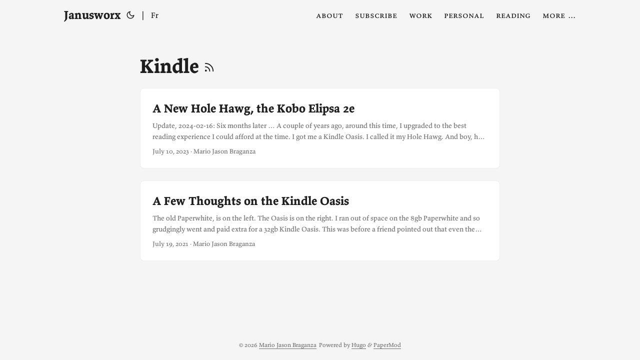

--- FILE ---
content_type: text/html
request_url: https://janusworx.com/tags/kindle/
body_size: 9549
content:
<!doctype html><html lang=en dir=ltr data-theme=auto><head><meta charset=utf-8><meta http-equiv=X-UA-Compatible content="IE=edge"><meta name=viewport content="width=device-width,initial-scale=1,shrink-to-fit=no"><meta name=robots content="index, follow"><title>Kindle | Janusworx</title><meta name=keywords content><meta name=description content="ex curiositate, scientia
ex vita, sapientia
"><meta name=author content="Mario Jason Braganza"><link rel=canonical href=https://janusworx.com/tags/kindle/><link crossorigin=anonymous href=/assets/css/stylesheet.3d1137c1a9ed9b1e998b8134b49cba7fc6da50fe986b4e4f5c78d5338ceaaaab.css integrity="sha256-PRE3wantmx6Zi4E0tJy6f8baUP6Ya05PXHjVM4zqqqs=" rel="preload stylesheet" as=style><link rel=icon href=https://janusworx.com/%3Clink%20/%20abs%20url%3E><link rel=icon type=image/png sizes=16x16 href=https://janusworx.com/%3Clink%20/%20abs%20url%3E><link rel=icon type=image/png sizes=32x32 href=https://janusworx.com/%3Clink%20/%20abs%20url%3E><link rel=apple-touch-icon href=https://janusworx.com/%3Clink%20/%20abs%20url%3E><link rel=mask-icon href=https://janusworx.com/%3Clink%20/%20abs%20url%3E><meta name=theme-color content="#2e2e33"><meta name=msapplication-TileColor content="#2e2e33"><link rel=alternate type=application/rss+xml href=https://janusworx.com/tags/kindle/index.xml title=rss><link rel=alternate hreflang=en href=https://janusworx.com/tags/kindle/><noscript><style>#theme-toggle,.top-link{display:none}</style><style>@media(prefers-color-scheme:dark){:root{--theme:rgb(29, 30, 32);--entry:rgb(46, 46, 51);--primary:rgb(218, 218, 219);--secondary:rgb(155, 156, 157);--tertiary:rgb(65, 66, 68);--content:rgb(196, 196, 197);--code-block-bg:rgb(46, 46, 51);--code-bg:rgb(55, 56, 62);--border:rgb(51, 51, 51);color-scheme:dark}.list{background:var(--theme)}.toc{background:var(--entry)}}@media(prefers-color-scheme:light){.list::-webkit-scrollbar-thumb{border-color:var(--code-bg)}}</style></noscript><script>localStorage.getItem("pref-theme")==="dark"?document.querySelector("html").dataset.theme="dark":localStorage.getItem("pref-theme")==="light"?document.querySelector("html").dataset.theme="light":window.matchMedia("(prefers-color-scheme: dark)").matches?document.querySelector("html").dataset.theme="dark":document.querySelector("html").dataset.theme="light"</script><link rel=stylesheet href=/littlefoot/dist/littlefoot.css><style>.littlefoot{--button-background-color:#666;--popover-font-style:italic;--popover-background-color:var(--theme);--popover-text-color:var(--primary);font-variant-numeric:normal;font-style:italic}.littlefoot__button{line-height:1;vertical-align:middle!important}</style><meta property="og:url" content="https://janusworx.com/tags/kindle/"><meta property="og:site_name" content="Janusworx"><meta property="og:title" content="Kindle"><meta property="og:description" content="ex curiositate, scientia
ex vita, sapientia"><meta property="og:locale" content="en"><meta property="og:type" content="website"><meta property="og:image" content="https://janusworx.com/images/jw-logo.png"><meta name=twitter:card content="summary_large_image"><meta name=twitter:image content="https://janusworx.com/images/jw-logo.png"><meta name=twitter:title content="Kindle"><meta name=twitter:description content="ex curiositate, scientia
ex vita, sapientia
"></head><body class=list id=top><script>localStorage.getItem("pref-theme")==="dark"?document.body.classList.add("dark"):localStorage.getItem("pref-theme")==="light"?document.body.classList.remove("dark"):window.matchMedia("(prefers-color-scheme: dark)").matches&&document.body.classList.add("dark")</script><header class=header><nav class=nav><div class=logo><a href=https://janusworx.com/ accesskey=h title="Janusworx (Alt + H)">Janusworx</a><div class=logo-switches><button id=theme-toggle accesskey=t title="(Alt + T)">
<svg id="moon" width="24" height="18" viewBox="0 0 24 24" fill="none" stroke="currentColor" stroke-width="2" stroke-linecap="round" stroke-linejoin="round"><path d="M21 12.79A9 9 0 1111.21 3 7 7 0 0021 12.79z"/></svg>
<svg id="sun" width="24" height="18" viewBox="0 0 24 24" fill="none" stroke="currentColor" stroke-width="2" stroke-linecap="round" stroke-linejoin="round"><circle cx="12" cy="12" r="5"/><line x1="12" y1="1" x2="12" y2="3"/><line x1="12" y1="21" x2="12" y2="23"/><line x1="4.22" y1="4.22" x2="5.64" y2="5.64"/><line x1="18.36" y1="18.36" x2="19.78" y2="19.78"/><line x1="1" y1="12" x2="3" y2="12"/><line x1="21" y1="12" x2="23" y2="12"/><line x1="4.22" y1="19.78" x2="5.64" y2="18.36"/><line x1="18.36" y1="5.64" x2="19.78" y2="4.22"/></svg></button><ul class=lang-switch><li>|</li><li><a href=https://fr.janusworx.com/ title=Français aria-label=Français>Fr</a></li></ul></div></div><button id=menu-trigger aria-haspopup=menu aria-label="Menu Button">
<svg width="24" height="24" viewBox="0 0 24 24" fill="none" stroke="currentColor" stroke-width="2" stroke-linecap="round" stroke-linejoin="round" class="feather feather-menu"><line x1="3" y1="12" x2="21" y2="12"/><line x1="3" y1="6" x2="21" y2="6"/><line x1="3" y1="18" x2="21" y2="18"/></svg></button><ul class="menu hidden"><li><a href=https://janusworx.com/about/ title=About><span>about</span></a></li><li><a href=https://janusworx.com/subscribe/ title=subscribe><span>subscribe</span></a></li><li><a href=https://janusworx.com/work/ title=Work><span>work</span></a></li><li><a href=https://janusworx.com/personal/ title=Personal><span>personal</span></a></li><li><a href=https://janusworx.com/reading/ title=reading><span>reading</span></a></li><li><a href=https://janusworx.com/more/ title="more …"><span>more …</span></a></li></ul></nav></header><main class=main><header class=page-header><h1>Kindle
<a href=/tags/kindle/index.xml title=RSS aria-label=RSS><svg viewBox="0 0 24 24" fill="none" stroke="currentColor" stroke-width="2" stroke-linecap="round" stroke-linejoin="round" height="23"><path d="M4 11a9 9 0 019 9"/><path d="M4 4a16 16 0 0116 16"/><circle cx="5" cy="19" r="1"/></svg></a></h1></header><article class="post-entry tag-entry"><header class=entry-header><h2 class=entry-hint-parent>A New Hole Hawg, the Kobo Elipsa 2e</h2></header><div class=entry-content><p>Update, 2024-02-16: Six months later …
A couple of years ago, around this time, I upgraded to the best reading experience I could afford at the time. I got me a Kindle Oasis.
I called it my Hole Hawg. And boy, has it served me like one.
And while it has done, everything it promised it would do, I found myself outgrowing it and needing something more powerful.
...</p></div><footer class=entry-footer><span title='2023-07-10 08:11:04 +0530 IST'>July 10, 2023</span>&nbsp;·&nbsp;<span>Mario Jason Braganza</span></footer><a class=entry-link aria-label="post link to A New Hole Hawg, the Kobo Elipsa 2e" href=https://janusworx.com/work/a-new-hole-hawg-the-kobo-elipsa-2e/></a></article><article class="post-entry tag-entry"><header class=entry-header><h2 class=entry-hint-parent>A Few Thoughts on the Kindle Oasis</h2></header><div class=entry-content><p>The old Paperwhite, is on the left. The Oasis is on the right.
I ran out of space on the 8gb Paperwhite and so grudgingly went and paid extra for a 32gb Kindle Oasis. This was before a friend pointed out that even the Paperwhite now has a 32gb variant.
...</p></div><footer class=entry-footer><span title='2021-07-19 09:21:19 +0530 IST'>July 19, 2021</span>&nbsp;·&nbsp;<span>Mario Jason Braganza</span></footer><a class=entry-link aria-label="post link to A Few Thoughts on the Kindle Oasis" href=https://janusworx.com/work/a-few-thoughts-on-the-kindle-oasis/></a></article></main><footer class=footer><span>&copy; 2026 <a href=https://janusworx.com/>Mario Jason Braganza</a></span>
<span>Powered by
<a href=https://gohugo.io/ rel="noopener noreferrer" target=_blank>Hugo</a> <em>&</em>
<a href=https://github.com/adityatelange/hugo-PaperMod/ rel=noopener target=_blank>PaperMod</a></span></footer><script>let b=document.querySelector("#menu-trigger"),m=document.querySelector(".menu");b.addEventListener("click",function(){m.classList.toggle("hidden")}),document.body.addEventListener("click",function(e){b.contains(e.target)||m.classList.add("hidden")})</script><script src=/littlefoot/dist/littlefoot.js type=application/javascript></script><script type=application/javascript>littlefoot.littlefoot({buttonTemplate:`
            <button
            aria-label="Footnote <% number %>"
            class="littlefoot__button"
            id="<% reference %>"
            title="See Footnote <% number %>"
            />
            <% number %>
            </button>
            `})</script><script>let menu=document.getElementById("menu");menu&&(menu.scrollLeft=localStorage.getItem("menu-scroll-position"),menu.onscroll=function(){localStorage.setItem("menu-scroll-position",menu.scrollLeft)}),document.querySelectorAll('a[href^="#"]').forEach(e=>{e.addEventListener("click",function(e){e.preventDefault();var t=this.getAttribute("href").substr(1);window.matchMedia("(prefers-reduced-motion: reduce)").matches?document.querySelector(`[id='${decodeURIComponent(t)}']`).scrollIntoView():document.querySelector(`[id='${decodeURIComponent(t)}']`).scrollIntoView({behavior:"smooth"}),t==="top"?history.replaceState(null,null," "):history.pushState(null,null,`#${t}`)})})</script><script>document.getElementById("theme-toggle").addEventListener("click",()=>{document.body.className.includes("dark")?(document.body.classList.remove("dark"),localStorage.setItem("pref-theme","light")):(document.body.classList.add("dark"),localStorage.setItem("pref-theme","dark"))})</script></body></html>

--- FILE ---
content_type: text/css
request_url: https://janusworx.com/assets/css/stylesheet.3d1137c1a9ed9b1e998b8134b49cba7fc6da50fe986b4e4f5c78d5338ceaaaab.css
body_size: 21079
content:
/*
  PaperMod v8+
  License: MIT https://github.com/adityatelange/hugo-PaperMod/blob/master/LICENSE
  Copyright (c) 2020 nanxiaobei and adityatelange
  Copyright (c) 2021-2025 adityatelange
*/
:root{--gap:24px;--content-gap:20px;--nav-width:1024px;--main-width:720px;--header-height:60px;--footer-height:60px;--radius:8px;--theme:rgb(255, 255, 255);--entry:rgb(255, 255, 255);--primary:rgb(30, 30, 30);--secondary:rgb(108, 108, 108);--tertiary:rgb(214, 214, 214);--content:rgb(31, 31, 31);--code-block-bg:rgb(28, 29, 33);--code-bg:rgb(245, 245, 245);--border:rgb(238, 238, 238);color-scheme:light}:root[data-theme=dark]{--theme:rgb(29, 30, 32);--entry:rgb(46, 46, 51);--primary:rgb(218, 218, 219);--secondary:rgb(155, 156, 157);--tertiary:rgb(65, 66, 68);--content:rgb(196, 196, 197);--code-block-bg:rgb(46, 46, 51);--code-bg:rgb(55, 56, 62);--border:rgb(51, 51, 51);color-scheme:dark}.list{background:var(--code-bg)}[data-theme=dark] .list{background:var(--theme)}*,::after,::before{box-sizing:border-box}html{-webkit-tap-highlight-color:transparent;overflow-y:scroll;-webkit-text-size-adjust:100%;text-size-adjust:100%}a,button,body,h1,h2,h3,h4,h5,h6{color:var(--primary)}body{font-family:-apple-system,BlinkMacSystemFont,segoe ui,Roboto,Oxygen,Ubuntu,Cantarell,open sans,helvetica neue,sans-serif;font-size:18px;line-height:1.6;word-break:break-word;background:var(--theme)}article,aside,figcaption,figure,footer,header,hgroup,main,nav,section,table{display:block}h1,h2,h3,h4,h5,h6{line-height:1.2}h1,h2,h3,h4,h5,h6,p{margin-top:0;margin-bottom:0}ul{padding:0}a{text-decoration:none}body,figure,ul{margin:0}table{width:100%;border-collapse:collapse;border-spacing:0;overflow-x:auto;word-break:keep-all}button,input,textarea{padding:0;font:inherit;background:0 0;border:0}input,textarea{outline:0}button,input[type=button],input[type=submit]{cursor:pointer}input:-webkit-autofill,textarea:-webkit-autofill{box-shadow:0 0 0 50px var(--theme)inset}img{display:block;max-width:100%}.not-found{position:absolute;left:0;right:0;display:flex;align-items:center;justify-content:center;height:80%;font-size:160px;font-weight:700}.archive-posts{width:100%;font-size:16px}.archive-year{margin-top:40px}.archive-year:not(:last-of-type){border-bottom:2px solid var(--border)}.archive-month{display:flex;align-items:flex-start;padding:10px 0}.archive-month-header{margin:25px 0;width:200px}.archive-month:not(:last-of-type){border-bottom:1px solid var(--border)}.archive-entry{position:relative;padding:5px;margin:10px 0}.archive-entry-title{margin:5px 0;font-weight:400}.archive-count,.archive-meta{color:var(--secondary);font-size:14px}.footer,.top-link{font-size:12px;color:var(--secondary)}.footer{max-width:calc(var(--main-width) + var(--gap) * 2);margin:auto;padding:calc((var(--footer-height) - var(--gap))/2)var(--gap);text-align:center;line-height:24px}.footer span{margin-inline-start:1px;margin-inline-end:1px}.footer span:last-child{white-space:nowrap}.footer a{color:inherit;border-bottom:1px solid var(--secondary)}.footer a:hover{border-bottom:1px solid var(--primary)}.top-link{visibility:hidden;position:fixed;bottom:60px;right:30px;z-index:99;background:var(--tertiary);width:42px;height:42px;padding:12px;border-radius:64px;transition:visibility .5s,opacity .8s linear}.top-link,.top-link svg{filter:drop-shadow(0 0 0 var(--theme))}.footer a:hover,.top-link:hover{color:var(--primary)}.top-link:focus,#theme-toggle:focus{outline:0}.nav{display:flex;flex-wrap:wrap;justify-content:space-between;max-width:calc(var(--nav-width) + var(--gap) * 2);margin-inline-start:auto;margin-inline-end:auto;line-height:var(--header-height)}.nav a{display:block}.logo,#menu{display:flex;margin:auto var(--gap)}.logo{flex-wrap:inherit}.logo a{font-size:24px;font-weight:700}.logo a img,.logo a svg{display:inline;vertical-align:middle;pointer-events:none;transform:translate(0,-10%);border-radius:6px;margin-inline-end:8px}button#theme-toggle{font-size:26px;margin:auto 4px}[data-theme=dark] #moon{display:none}[data-theme=light] #sun{display:none}#menu{list-style:none;word-break:keep-all;overflow-x:auto;white-space:nowrap}#menu li+li{margin-inline-start:var(--gap)}#menu a{font-size:16px}#menu .active{font-weight:500;border-bottom:2px solid}.lang-switch li,.lang-switch ul,.logo-switches{display:inline-flex;margin:auto 4px}.lang-switch{display:flex;flex-wrap:inherit}.lang-switch a{margin:auto 3px;font-size:16px;font-weight:500}.logo-switches{flex-wrap:inherit}.main{position:relative;min-height:calc(100vh - var(--header-height) - var(--footer-height));max-width:calc(var(--main-width) + var(--gap) * 2);margin:auto;padding:var(--gap)}.page-header h1{font-size:40px}.pagination{display:flex}.pagination a{color:var(--theme);font-size:13px;line-height:36px;background:var(--primary);border-radius:calc(36px/2);padding:0 16px}.pagination .next{margin-inline-start:auto}.social-icons a{display:inline-flex;padding:10px}.social-icons a svg{height:26px;width:26px}code{direction:ltr}div.highlight,pre{position:relative}.copy-code{display:none;position:absolute;top:4px;right:4px;color:rgba(255,255,255,.8);background:rgba(78,78,78,.8);border-radius:var(--radius);padding:0 5px;font-size:14px;user-select:none}div.highlight:hover .copy-code,pre:hover .copy-code{display:block}.first-entry{position:relative;display:flex;flex-direction:column;justify-content:center;min-height:320px;margin:var(--gap)0 calc(var(--gap) * 2)}.first-entry .entry-header{overflow:hidden;display:-webkit-box;-webkit-box-orient:vertical;-webkit-line-clamp:3}.first-entry .entry-header h1{font-size:34px;line-height:1.3}.first-entry .entry-content{margin:14px 0;font-size:16px;-webkit-line-clamp:3}.first-entry .entry-footer{font-size:14px}.home-info .entry-content{-webkit-line-clamp:unset}.post-entry{position:relative;margin-bottom:var(--gap);padding:var(--gap);background:var(--entry);border-radius:var(--radius);transition:transform .1s;border:1px solid var(--border)}.post-entry:active{transform:scale(.96)}.tag-entry .entry-cover{display:none}.entry-header h2{font-size:24px;line-height:1.3}.entry-content{margin:8px 0;color:var(--secondary);font-size:14px;line-height:1.6;overflow:hidden;display:-webkit-box;-webkit-box-orient:vertical;-webkit-line-clamp:2}.entry-footer{color:var(--secondary);font-size:13px}.entry-link{position:absolute;left:0;right:0;top:0;bottom:0}.entry-hint{color:var(--secondary)}.entry-hint-parent{display:flex;justify-content:space-between}.entry-cover{font-size:14px;margin-bottom:var(--gap);text-align:center}.entry-cover img{border-radius:var(--radius);width:100%;height:auto}.entry-cover a{box-shadow:0 1px 0 var(--primary)}.page-header,.post-header{margin:24px auto var(--content-gap)}.post-title{margin-bottom:2px;font-size:40px}.post-description{margin-top:10px;margin-bottom:5px}.post-meta,.breadcrumbs{color:var(--secondary);font-size:14px}.breadcrumbs{display:flex;flex-wrap:wrap;align-items:center}.i18n_list{display:inline-flex}.post-meta .i18n_list li{list-style:none;margin:auto 3px}.breadcrumbs a{font-size:16px}.post-content{color:var(--content);margin:30px 0}.post-content h3,.post-content h4,.post-content h5,.post-content h6{margin:24px 0 16px}.post-content h1{margin:40px auto 32px;font-size:40px}.post-content h2{margin:32px auto 24px;font-size:32px}.post-content h3{font-size:24px}.post-content h4{font-size:16px}.post-content h5{font-size:14px}.post-content h6{font-size:12px}.post-content a,.post-meta .i18n_list li a,.toc a:hover{box-shadow:0 1px;box-decoration-break:clone;-webkit-box-decoration-break:clone}.post-content a code{margin:auto 0;border-radius:0;box-shadow:0 -1px 0 var(--primary)inset}.post-content del{text-decoration:line-through}.post-content dl,.post-content ol,.post-content p,.post-content figure,.post-content ul{margin-bottom:var(--content-gap)}.post-content ol,.post-content ul{padding-inline-start:20px}.post-content li{margin-top:5px}.post-content li p{margin-bottom:0}.post-content dl{display:flex;flex-wrap:wrap;margin:0}.post-content dt{width:25%;font-weight:700}.post-content dd{width:75%;margin-inline-start:0;padding-inline-start:10px}.post-content dd~dd,.post-content dt~dt{margin-top:10px}.post-content table{margin-bottom:var(--content-gap)}.post-content table th,.post-content table:not(.highlighttable,.highlight table,.gist .highlight) td{min-width:80px;padding:8px 5px;line-height:1.5;border-bottom:1px solid var(--border)}.post-content table th{text-align:start}.post-content table:not(.highlighttable) td code:only-child{margin:auto 0}.post-content .highlight table{border-radius:var(--radius)}.post-content .highlight:not(table){margin:10px auto;background:var(--code-block-bg)!important;border-radius:var(--radius);direction:ltr}.post-content li>.highlight{margin-inline-end:0}.post-content ul pre{margin-inline-start:calc(var(--gap) * -2)}.post-content .highlight pre{margin:0}.post-content .highlighttable{table-layout:fixed}.post-content .highlighttable td:first-child{width:40px}.post-content .highlighttable td .linenodiv{padding-inline-end:0!important}.post-content .highlighttable td .highlight,.post-content .highlighttable td .linenodiv pre{margin-bottom:0}.post-content code{margin:auto 4px;padding:4px 6px;font-size:.78em;line-height:1.5;background:var(--code-bg);border-radius:2px}.post-content pre code{display:grid;margin:auto 0;padding:10px;color:#d5d5d6;background:var(--code-block-bg)!important;border-radius:var(--radius);overflow-x:auto;word-break:break-all}.post-content blockquote{margin:20px 0;padding:0 14px;border-inline-start:3px solid var(--primary)}.post-content hr{margin:30px 0;height:2px;background:var(--tertiary);border:0}.post-content iframe{max-width:100%}.post-content img{border-radius:4px;margin:1rem 0}.post-content img[src*="#center"]{margin:1rem auto}.post-content figure.align-center{text-align:center}.post-content figure>figcaption{color:var(--primary);font-size:16px;font-weight:700;margin:8px 0 16px}.post-content figure>figcaption>p{color:var(--secondary);font-size:14px;font-weight:400}.toc{margin-bottom:var(--content-gap);border:1px solid var(--border);background:var(--code-bg);border-radius:var(--radius);padding:.4em}[data-theme=dark] .toc{background:var(--entry)}.toc details summary{cursor:zoom-in;margin-inline-start:10px;user-select:none}.toc details[open] summary{cursor:zoom-out}.toc .details{display:inline;font-weight:500}.toc .inner{margin:5px 20px;padding:0 10px;opacity:.9}.toc li ul{margin-inline-start:var(--gap)}.toc summary:focus{outline:0}.post-footer{margin-top:var(--content-gap)}.post-footer>*{margin-bottom:10px}.post-tags{display:flex;flex-wrap:wrap;gap:10px}.post-tags li{display:inline-block}.post-tags a,.share-buttons,.paginav{border-radius:var(--radius);background:var(--code-bg);border:1px solid var(--border)}.post-tags a{display:block;padding:0 14px;color:var(--secondary);font-size:14px;line-height:34px;background:var(--code-bg)}.post-tags a:hover,.paginav a:hover{background:var(--border)}.share-buttons{padding:10px;display:flex;justify-content:center;overflow-x:auto;gap:10px}.share-buttons li,.share-buttons a{display:inline-flex}.share-buttons a:not(:last-of-type){margin-inline-end:12px}h1:hover .anchor,h2:hover .anchor,h3:hover .anchor,h4:hover .anchor,h5:hover .anchor,h6:hover .anchor{display:inline-flex;color:var(--secondary);margin-inline-start:8px;font-weight:500;user-select:none}.paginav{display:flex;line-height:30px}.paginav a{padding-inline-start:14px;padding-inline-end:14px;border-radius:var(--radius)}.paginav .title{letter-spacing:1px;text-transform:uppercase;font-size:small;color:var(--secondary)}.paginav .prev,.paginav .next{width:50%}.paginav span:hover:not(.title){box-shadow:0 1px}.paginav .next{margin-inline-start:auto;text-align:right}[dir=rtl] .paginav .next{text-align:left}h1>a>svg{display:inline}img.in-text{display:inline;margin:auto}.buttons,.main .profile{display:flex;justify-content:center}.main .profile{align-items:center;min-height:calc(100vh - var(--header-height) - var(--footer-height) - (var(--gap) * 2));text-align:center}.profile .profile_inner{display:flex;flex-direction:column;align-items:center;gap:10px}.profile img{border-radius:50%}.buttons{flex-wrap:wrap;max-width:400px}.button{background:var(--tertiary);border-radius:var(--radius);margin:8px;padding:6px;transition:transform .1s}.button-inner{padding:0 8px}.button:active{transform:scale(.96)}#searchbox input{padding:4px 10px;width:100%;color:var(--primary);font-weight:700;border:2px solid var(--tertiary);border-radius:var(--radius)}#searchbox input:focus{border-color:var(--secondary)}#searchResults li{list-style:none;border-radius:var(--radius);padding:10px;margin:10px 0;position:relative;font-weight:500}#searchResults{margin:10px 0;width:100%}#searchResults li:active{transition:transform .1s;transform:scale(.98)}#searchResults a{position:absolute;width:100%;height:100%;top:0;left:0;outline:none}#searchResults .focus{transform:scale(.98);border:2px solid var(--tertiary)}.terms-tags li{display:inline-block;margin:10px;font-weight:500}.terms-tags a{display:block;padding:3px 10px;background:var(--tertiary);border-radius:6px;transition:transform .1s}.terms-tags a:active{background:var(--tertiary);transform:scale(.96)}.bg{color:#cad3f5;background-color:#24273a}.chroma{color:#cad3f5;background-color:#24273a}.chroma .x{}.chroma .err{color:#ed8796}.chroma .cl{}.chroma .lnlinks{outline:none;text-decoration:none;color:inherit}.chroma .lntd{vertical-align:top;padding:0;margin:0;border:0}.chroma .lntable{border-spacing:0;padding:0;margin:0;border:0}.chroma .hl{background-color:#474733}.chroma .lnt{white-space:pre;-webkit-user-select:none;user-select:none;margin-right:.4em;padding:0 .4em;color:#8087a2}.chroma .ln{white-space:pre;-webkit-user-select:none;user-select:none;margin-right:.4em;padding:0 .4em;color:#8087a2}.chroma .line{display:flex}.chroma .k{color:#c6a0f6}.chroma .kc{color:#f5a97f}.chroma .kd{color:#ed8796}.chroma .kn{color:#8bd5ca}.chroma .kp{color:#c6a0f6}.chroma .kr{color:#c6a0f6}.chroma .kt{color:#ed8796}.chroma .n{}.chroma .na{color:#8aadf4}.chroma .nb{color:#91d7e3}.chroma .bp{color:#91d7e3}.chroma .nc{color:#eed49f}.chroma .no{color:#eed49f}.chroma .nd{color:#8aadf4;font-weight:700}.chroma .ni{color:#8bd5ca}.chroma .ne{color:#f5a97f}.chroma .nf{color:#8aadf4}.chroma .fm{color:#8aadf4}.chroma .nl{color:#91d7e3}.chroma .nn{color:#f5a97f}.chroma .nx{}.chroma .py{color:#f5a97f}.chroma .nt{color:#c6a0f6}.chroma .nv{color:#f4dbd6}.chroma .vc{color:#f4dbd6}.chroma .vg{color:#f4dbd6}.chroma .vi{color:#f4dbd6}.chroma .vm{color:#f4dbd6}.chroma .l{}.chroma .ld{}.chroma .s{color:#a6da95}.chroma .sa{color:#ed8796}.chroma .sb{color:#a6da95}.chroma .sc{color:#a6da95}.chroma .dl{color:#8aadf4}.chroma .sd{color:#6e738d}.chroma .s2{color:#a6da95}.chroma .se{color:#8aadf4}.chroma .sh{color:#6e738d}.chroma .si{color:#a6da95}.chroma .sx{color:#a6da95}.chroma .sr{color:#8bd5ca}.chroma .s1{color:#a6da95}.chroma .ss{color:#a6da95}.chroma .m{color:#f5a97f}.chroma .mb{color:#f5a97f}.chroma .mf{color:#f5a97f}.chroma .mh{color:#f5a97f}.chroma .mi{color:#f5a97f}.chroma .il{color:#f5a97f}.chroma .mo{color:#f5a97f}.chroma .o{color:#91d7e3;font-weight:700}.chroma .ow{color:#91d7e3;font-weight:700}.chroma .p{}.chroma .c{color:#6e738d;font-style:italic}.chroma .ch{color:#6e738d;font-style:italic}.chroma .cm{color:#6e738d;font-style:italic}.chroma .c1{color:#6e738d;font-style:italic}.chroma .cs{color:#6e738d;font-style:italic}.chroma .cp{color:#6e738d;font-style:italic}.chroma .cpf{color:#6e738d;font-weight:700;font-style:italic}.chroma .g{}.chroma .gd{color:#ed8796;background-color:#363a4f}.chroma .ge{font-style:italic}.chroma .gr{color:#ed8796}.chroma .gh{color:#f5a97f;font-weight:700}.chroma .gi{color:#a6da95;background-color:#363a4f}.chroma .go{}.chroma .gp{}.chroma .gs{font-weight:700}.chroma .gu{color:#f5a97f;font-weight:700}.chroma .gt{color:#ed8796}.chroma .gl{text-decoration:underline}.chroma .w{}.chroma{background-color:unset!important}.chroma .hl{display:flex}.chroma .lnt{padding:0 0 0 12px}.highlight pre.chroma code{padding:8px 0}.highlight pre.chroma .line .cl,.chroma .ln{padding:0 10px}.chroma .lntd:last-of-type{width:100%}::-webkit-scrollbar-track{background:0 0}::-webkit-scrollbar-thumb{background:var(--tertiary);border:5px solid var(--theme);border-radius:var(--radius)}[data-theme=light] .list::-webkit-scrollbar-thumb{border:5px solid var(--code-bg)}::-webkit-scrollbar-thumb:hover{background:var(--secondary)}::-webkit-scrollbar:not(.highlighttable,.highlight table,.gist .highlight){background:var(--theme)}.post-content .highlighttable td .highlight pre code::-webkit-scrollbar{display:none}.post-content :not(table) ::-webkit-scrollbar-thumb{border:2px solid var(--code-block-bg);background:#717175}.post-content :not(table) ::-webkit-scrollbar-thumb:hover{background:#a3a3a5}.gist table::-webkit-scrollbar-thumb{border:2px solid #fff;background:#adadad}.gist table::-webkit-scrollbar-thumb:hover{background:#707070}.post-content table::-webkit-scrollbar-thumb{border-width:2px}@media screen and (min-width:768px){::-webkit-scrollbar{width:19px;height:11px}}@media screen and (max-width:768px){:root{--gap:14px}.profile img{transform:scale(.85)}.first-entry{min-height:260px}.archive-month{flex-direction:column}.archive-year{margin-top:20px}.footer{padding:calc((var(--footer-height) - var(--gap) - 10px)/2)var(--gap)}}@media screen and (max-width:900px){.list .top-link{transform:translateY(-5rem)}}@media screen and (max-width:340px){.share-buttons{justify-content:unset}}@media(prefers-reduced-motion){.terms-tags a:active,.button:active,.post-entry:active,.top-link,#searchResults .focus,#searchResults li:active{transform:none}}@font-face{font-family:source code pro;font-style:normal;font-weight:medium;font-stretch:normal;font-display:auto;src:url(/fonts/source-code-pro/SourceCodePro-Medium.woff2)format('woff2')}@font-face{font-family:source code pro,;font-style:italic;font-weight:medium;font-stretch:normal;font-display:auto;src:url(/fonts/source-code-pro/SourceCodePro-MediumIt.woff2)format('woff2')}@font-face{font-family:valkyrie;font-style:normal;font-weight:400;font-stretch:normal;font-display:auto;font-variant-numeric:oldstyle-nums;src:url(/fonts/valkyrie/valkyrie_a_regular.woff2)format('woff2')}@font-face{font-family:valkyrie;font-style:italic;font-weight:400;font-stretch:normal;font-display:auto;font-variant-numeric:oldstyle-nums;src:url(/fonts/valkyrie/valkyrie_a_italic.woff2)format('woff2')}@font-face{font-family:valkyrie;font-style:normal;font-weight:700;font-stretch:normal;font-display:auto;font-variant-numeric:oldstyle-nums;src:url(/fonts/valkyrie/valkyrie_a_bold.woff2)format('woff2')}@font-face{font-family:valkyrie;font-style:italic;font-weight:700;font-stretch:normal;font-display:auto;font-variant-numeric:oldstyle-nums;src:url(/fonts/valkyrie/valkyrie_a_bold_italic.woff2)format('woff2')}@font-face{font-family:valkyrie_caps;font-style:normal;font-weight:400;font-stretch:normal;font-display:auto;font-variant-numeric:oldstyle-nums;src:url(/fonts/valkyrie/caps/valkyrie_a_caps_regular.woff2)format('woff2')}@font-face{font-family:valkyrie_caps;font-style:normal;font-weight:700;font-stretch:normal;font-display:auto;font-variant-numeric:oldstyle-nums;src:url(/fonts/valkyrie/caps/valkyrie_a_caps_bold.woff2)format('woff2')}#top{font-family:valkyrie;font-variant:oldstyle-nums}#top em{font-style:italic}.post-content blockquote{margin:20px 0;padding:0 14px;border-inline-start:1px solid var(--primary)}.post-content blockquote p{font-style:italic}.post-content hr{height:1px}.post-content ol li{font-variant:oldstyle-nums}.post-content pre,code{font-family:source code pro;font-weight:500;font-size:92%!important}.book-list ol{font-size:95%;margin-left:25px}.footnote-ref{margin-left:.4%;font-style:italic}.sendy-input-box-styling{margin-top:1%;padding:4px 15px;color:var(--primary);font-weight:700;font-size:90%;border:1px solid var(--tertiary);border-radius:var(--radius);font-style:normal}.sendy-input-box-styling input:focus{border-color:var(--secondary)}.sendy-subscribe-button-styling{margin-top:20px;display:flex;white-space:normal;justify-content:center;align-items:center;padding:10px;border-radius:var(--radius);background:var(--primary);border:1px solid var(--border);color:var(--code-bg);overflow:truncate}.sendy-subscribe-button-styling:hover{background:var(--content)}#menu-trigger{display:none}.menu{display:flex;margin:auto var(--gap);list-style:none;word-break:keep-all;overflow-x:auto;white-space:nowrap;font-family:valkyrie_caps;font-weight:400}.menu li+li{margin-inline-start:var(--gap)}.menu a{font-size:16px}.menu .active{font-family:valkyrie_caps;font-weight:700;border-bottom:2px solid}@media screen and (max-width:768px){.menu{list-style:none;position:absolute;right:0;z-index:5;margin-bottom:var(--gap);padding:var(--gap);background:var(--code-bg);border-radius:var(--radius);border:2px solid var(--tertiary);line-height:2.5;margin:calc(var(--header-height) - var(--gap))var(--gap);display:block}.list .menu{background:var(--entry)}.menu li+li{margin-inline-start:0}#menu-trigger{font-size:30px;position:relative;display:block;float:right;margin:auto var(--gap)}.menu.hidden{display:none}}